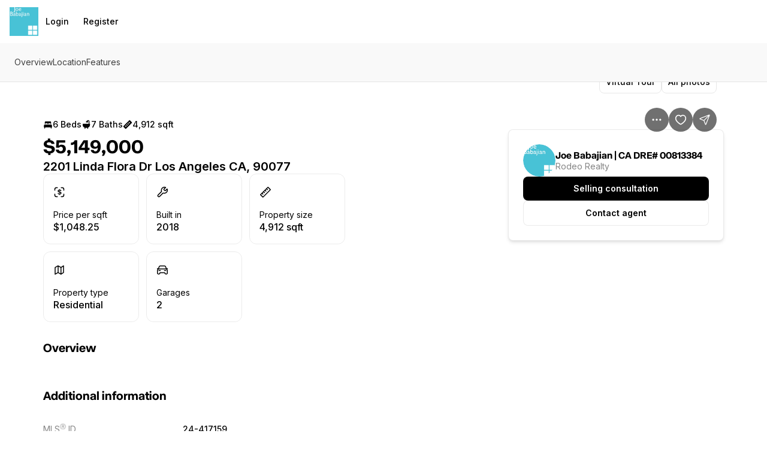

--- FILE ---
content_type: image/svg+xml
request_url: https://media-production.lp-cdn.com/media/907bfe36-f0ac-4756-a67d-29168b3ef262
body_size: 1924
content:
<svg width="80" height="48" viewBox="0 0 80 48" fill="none" xmlns="http://www.w3.org/2000/svg">
<path d="M12.1249 11.8887L16.2452 25.1706L25.0998 11.8887H32.3724L27.4847 39.5977H20.5191L23.2817 23.9663L17.355 33.2814H12.3138L9.70464 23.9663L6.9302 39.5977H0L4.88774 11.8887H12.1249Z" fill="#C7322C"/>
<path d="M59.3139 47.8384H27.8742L36.5045 0H43.4347L35.8788 41.8291H60.4001L59.3139 47.8384Z" fill="#C7322C"/>
<path d="M61.0256 13.3292C59.4672 12.184 57.1886 11.6173 54.1545 11.6173C45.8665 11.6173 41.7226 14.8404 41.7226 21.2747C41.7226 22.7859 42.1594 24.0492 43.0331 25.0645C43.9067 26.0798 44.9693 26.8236 46.2089 27.2958C47.4486 27.7681 48.7 28.1931 49.9397 28.5473C51.1793 28.9133 52.2419 29.3619 53.1155 29.8932C53.9892 30.4363 54.426 31.121 54.426 31.9711C54.426 33.5649 53.1509 34.3559 50.6008 34.3559C48.0507 34.3559 46.7756 33.4705 46.7756 31.6995C46.7756 31.4988 46.7992 31.2627 46.8583 31.003L46.9291 30.5425H39.9989L39.8808 31.1565C39.7274 32.0065 39.6447 32.7857 39.6447 33.5059C39.6447 35.4067 40.1996 36.8942 41.2976 37.9686C42.7851 39.4089 45.5596 40.1291 49.6091 40.1291C53.6586 40.1291 56.6692 39.3381 58.6172 37.7561C60.5652 36.1741 61.5451 33.7656 61.5451 30.4953C61.5451 28.8779 61.1083 27.5674 60.2346 26.5521C59.361 25.5367 58.2984 24.8166 57.0351 24.3797C55.7719 23.9429 54.5322 23.5769 53.2808 23.2818C52.0293 22.9866 50.9786 22.5852 50.1049 22.0657C49.2313 21.5581 48.7945 20.8615 48.7945 19.9879C48.7945 18.2405 50.164 17.3669 52.9148 17.3669C53.8711 17.3669 55.0281 17.5322 55.6656 18.3114C56.1497 18.9135 56.2087 19.7163 56.1497 20.4601C56.1261 20.7198 55.8781 21.8886 55.7011 22.1012H62.1472L62.4542 21.6407C62.6549 21.3574 62.8556 20.8733 63.0563 20.2004C63.2452 19.5156 63.3396 18.8072 63.3396 18.0635C63.3514 16.0564 62.5722 14.4744 61.0256 13.3292Z" fill="#C7322C"/>
<path d="M16.1034 2.20775H12.6088L11.2038 10.2123H8.6419L10.0468 2.20775H6.54041L6.94181 0H16.5048L16.1034 2.20775Z" fill="#C7322C"/>
<path d="M26.0916 0L24.2971 10.2123H21.7352L22.4199 6.33989H19.1496L18.4767 10.2123H15.9147L17.7093 0H20.2712L19.5392 4.13215H22.7977L23.5297 0H26.0916Z" fill="#C7322C"/>
<path d="M32.6441 10.2123H25.525L27.3196 0H34.4505L34.0491 2.20775H29.4801L29.1495 4.13215H32.9275L32.5261 6.33989H28.7599L28.4766 8.00456H33.0455L32.6441 10.2123Z" fill="#C7322C"/>
<path d="M65.7013 12.1133H64.8395L64.4853 14.1203H63.8478L64.202 12.1133H63.3283L63.4346 11.5702H65.8076L65.7013 12.1133Z" fill="#C7322C"/>
<path d="M66.7873 11.5702L67.1651 12.7862L67.9797 11.5702H68.6409L68.2041 14.1203H67.5665L67.8145 12.68L67.2714 13.5418H66.8109L66.5748 12.68L66.3151 14.1203H65.6776L66.1262 11.5702H66.7873Z" fill="#C7322C"/>
<path d="M60.3296 47.2363C60.3296 46.894 60.4004 46.6342 60.5539 46.4808C60.7074 46.3273 60.9435 46.2446 61.2741 46.2446C61.7227 46.2446 61.9588 46.4453 61.9588 46.8467C61.9588 47.1891 61.888 47.437 61.7227 47.5905C61.5692 47.744 61.3213 47.8266 61.0025 47.8266C60.5539 47.8266 60.3296 47.6259 60.3296 47.2363Z" fill="#C7322C"/>
<path d="M70.8958 41.8173C72.1945 41.8173 72.8438 42.3485 72.8438 43.4111C72.8438 43.5882 72.8202 43.7771 72.7848 43.9896L72.5014 45.607C72.3716 46.3626 72.0882 46.9175 71.6632 47.2717C71.2264 47.6377 70.6243 47.8148 69.8451 47.8148C69.0659 47.8148 68.511 47.6377 68.204 47.2717C67.9915 47.0238 67.8853 46.6814 67.8853 46.2446C67.8853 46.0557 67.9089 45.8313 67.9443 45.607L68.2276 43.9896C68.4874 42.5374 69.3846 41.8173 70.8958 41.8173ZM70.0576 46.5633C70.3291 46.5633 70.5416 46.4925 70.7069 46.3508C70.8722 46.2091 70.9785 45.9494 71.0493 45.5716L71.3208 44.0132C71.3326 43.9069 71.3444 43.8125 71.3444 43.718C71.3444 43.2812 71.1201 43.0569 70.6833 43.0569C70.1284 43.0687 69.7978 43.3875 69.6916 44.0014L69.4201 45.5598C69.3964 45.6897 69.3846 45.8313 69.3846 45.9848C69.3846 46.3744 69.609 46.5633 70.0576 46.5633Z" fill="#C7322C"/>
<path d="M75.3703 41.8766L76.244 44.6746L78.1093 41.8766H79.6323L78.6052 47.7088H77.1412L77.7315 44.4149L76.4801 46.3747H75.4175L74.8626 44.4149L74.2842 47.7088H72.8202L73.8473 41.8766H75.3703Z" fill="#C7322C"/>
<path d="M67.4838 44.2491C67.531 44.0839 67.6137 43.5408 67.6137 43.3401C67.6137 42.8796 67.4484 42.5136 67.1296 42.2421C66.8109 41.9706 66.3268 41.8407 65.7011 41.8407C64.1899 41.8407 63.3162 42.5255 63.0683 43.895L62.7377 45.7603C62.7023 45.9728 62.6787 46.1735 62.6787 46.3506C62.6787 46.7757 62.785 47.1062 62.9857 47.3424C63.2808 47.6729 63.8121 47.85 64.5913 47.85C66.0907 47.85 66.9407 47.2007 67.165 45.9492L67.2005 45.7013H65.7365C65.6302 46.3388 65.3233 46.5868 64.8156 46.5868C64.3906 46.5868 64.1781 46.4215 64.1781 46.0673C64.1781 45.9374 64.1899 45.7958 64.2135 45.6541L64.4969 44.0248C64.6031 43.4227 64.9219 43.1158 65.465 43.1158C65.6657 43.1158 65.8191 43.1748 65.9136 43.2929C66.0198 43.4109 66.0671 43.5644 66.0671 43.7651C66.0671 43.8359 66.0198 44.2728 66.008 44.2728H67.4838V44.2491Z" fill="#C7322C"/>
</svg>


--- FILE ---
content_type: application/javascript
request_url: https://assets-home-search.luxurypresence.com/_next/static/chunks/5014-85d674db8dc3aba7.js
body_size: 5187
content:
(self.webpackChunk_N_E=self.webpackChunk_N_E||[]).push([[5014],{54611:function(_,e,s){"use strict";s.d(e,{q:function(){return o}});var a,i,z=s(30349),t=s(43707),l=s(37254),r=s(87608),v=s.n(r),m=s(3250),A=s(30778),n=s(4618),x=s(88487),d=s(6253),g=s.n(d);function o(_){let{alt:e="",fallback:s=null,src:a,size:i="xxl",className:r,testId:A,delayMs:d=600,variant:o="default"}=_,c="number"==typeof i,u=(0,n.o)({size:c?void 0:i}),h=(0,t.useMemo)(()=>(0,m.Z)(s),[s]),f=(0,t.useMemo)(()=>(0,x.Ek)(h,5),[h]);return(0,z.jsxs)(l.fC,{className:v()(g()[String(o)],g().avatar,r,u.map(_=>g()[_])),"data-test-id":A,style:{...c&&{width:i,height:i}},children:[(0,z.jsx)(l.Ee,{alt:e,className:g().image,src:a}),s&&(0,z.jsx)(l.NY,{className:"".concat(g().fallback," ").concat(g()["variant-".concat(f)]),delayMs:d,children:s})]})}(a=i||(i={})).Default="default",a.Outline="outline",o.displayName="Avatar",o.Variant=i,o.ListItem=function(_){let{children:e,className:s,...a}=_;return(0,z.jsx)(A.kC,{as:"li",className:[g()["list-item"],s].join(" "),alignItems:A.kC.Align.Center,justifyContent:A.kC.Justify.Center,...a,children:e})},o.List=function(_){let{children:e,className:s,...a}=_;return(0,z.jsx)(A.kC,{as:"ul",p:"none",m:"none",className:[g().list,s].join(" "),alignItems:A.kC.Align.Center,...a,children:e})}},92019:function(_,e,s){"use strict";s.d(e,{u_:function(){return M}});var a,i,z,t,l,r=s(30349),v=s(43707),m=s(87608),A=s.n(m),n=s(60300),x=s(41137),d=s(67761),g=s(30778),o=s(61378),c=s(53629),u=s(70220),h=s.n(u);(a=z||(z={})).Fullscreen="fullscreen",a.LeftDrawer="left-drawer",a.Pinned="pinned",(i=t||(t={})).Base="base",i.Small="small",i.Medium="medium",i.Large="large",i.Xl="xl",i.Fullscreen="fullscreen",(l||(l={})).Invisible="invisible";let f=()=>(0,r.jsx)(n.x8,{"aria-label":"Close",asChild:!0,children:(0,r.jsx)(x.z,{variant:"icon","aria-label":"Close",className:h().close,children:(0,r.jsx)(d.Z,{size:20})})}),b=_=>{let{children:e,className:s,align:a,...i}=_;return(0,r.jsx)(n.Dx,{asChild:!0,...i,className:A()(h().title,s,{[h().center]:!a||"center"===a}),children:(0,r.jsx)(c.xv,{variant:"l14m",children:e})})},C=_=>{let{children:e,align:s}=_;return(0,r.jsxs)(r.Fragment,{children:["start"!==s&&(0,r.jsx)("div",{style:{width:16,height:16}}),e&&(0,r.jsx)(b,{align:s,children:e}),(0,r.jsx)(f,{})]})},M=v.forwardRef(function(_,e){let{children:s,trigger:a,size:i="base",variant:z,overlayVariant:t,open:l,onOpenChange:m,displayCloseIcon:x=!1,scroll:g=!0,stacked:o=!1,closeDelay:c=0,elevation:u,className:f,testId:b,portal:C,...M}=_,[y,j]=v.useState(!l),[p,k]=v.useState(!1),N=v.useRef(void 0),T=v.useCallback(_=>{_?m(!0):c?(N.current&&clearTimeout(N.current),k(!0),N.current=setTimeout(()=>{m(!1),k(!1)},c)):m(!1),setTimeout(()=>{document.body.style.pointerEvents=_?"none":"auto"},(null!=c?c:0)+200)},[m,c]);return v.useEffect(()=>{let _;return l?_=setTimeout(()=>{j(!1)},600):j(!0),()=>clearTimeout(_)},[l]),v.useEffect(()=>()=>{N.current&&clearTimeout(N.current)},[]),(0,r.jsxs)(n.fC,{open:l,onOpenChange:T,children:[a&&(0,r.jsx)(n.xz,{asChild:!0,children:a}),(0,r.jsx)(n.h_,{container:C,children:(0,r.jsx)(n.aV,{className:A()(h().overlay,{[h().invisible]:"invisible"===t||o}),"data-variant":t,style:u?{zIndex:u}:void 0,children:(0,r.jsxs)(n.VY,{className:A()(h().content,f,{[h().scroll]:g,[h().stacked]:o,[h().animated]:y,[h().closing]:p}),"data-state":l?"open":"closed","data-variant":z,"data-size":i,ref:e,"data-test-id":b,...M,children:[x&&(0,r.jsx)(n.x8,{className:h().close,"aria-label":"Close",children:(0,r.jsx)(d.Z,{size:20})}),s]})})})]})});M.displayName="Modal",M.Variant=z,M.Size=t,M.OverlayVariant=l,M.Header=function(_){let{children:e,className:s,description:a,sticky:i,showClose:z=!0,asChild:t=!1,style:l,align:m,...x}=_,d=v.useMemo(()=>({...i?{position:"sticky",left:0,top:0}:{}}),[i]);return(0,r.jsxs)(g.kC,{className:A()(h().header,s),justifyContent:g.kC.Justify.Between,alignItems:g.kC.Align.Center,py:z?"8":"20",pl:"16",pr:z?"6":"16",mb:i?"24":"none",backgroundColor:i?"white":"transparent",borderBottom:"base",...x,style:d,children:[z?(0,r.jsx)(C,{align:m,children:e}):t?e:(0,r.jsx)(b,{children:e}),a&&(0,r.jsx)(n.dk,{asChild:!0,children:(0,r.jsx)(o.T,{children:a})})]})},M.Footer=function(_){let{children:e,className:s,sticky:a,style:i,...z}=_,t=v.useMemo(()=>({...a?{position:"sticky",zIndex:1,marginTop:"auto",left:0,bottom:0}:{boxShadow:"none"}}),[a]);return(0,r.jsx)(g.kC,{className:A()(h().footer,s),p:a?"16":"none",px:a?"24":"none",backgroundColor:a?"white":"transparent",borderTop:a?"base":"none",...z,style:{...t,...i},children:e})},M.Title=b,M.Description=n.dk,M.Trigger=n.xz,M.Close=n.x8,M.CloseButton=f},6253:function(_){_.exports={avatar:"Avatar_avatar__nY9b5",shimmer:"Avatar_shimmer__oHTVz",image:"Avatar_image__IQPih",fallback:"Avatar_fallback__ri7SL","variant-0":"Avatar_variant-0__68j90","variant-1":"Avatar_variant-1__N4sQL","variant-2":"Avatar_variant-2__5dTew","variant-3":"Avatar_variant-3__n7EJ_","variant-4":"Avatar_variant-4__J3ZcJ","variant-5":"Avatar_variant-5__P3A_x","size-none":"Avatar_size-none__wsvhf","size-auto":"Avatar_size-auto__BPOVS","size-tiny":"Avatar_size-tiny__qnmg_","size-xxs":"Avatar_size-xxs__wXZVe","size-xs":"Avatar_size-xs__FzpyE","size-small":"Avatar_size-small__LNgwJ","size-medium":"Avatar_size-medium__piln8","size-base":"Avatar_size-base__rtV_L","size-large":"Avatar_size-large__VxMi1","size-xl":"Avatar_size-xl__9kLau","size-xxl":"Avatar_size-xxl__RiB2P","size-huge":"Avatar_size-huge__lOA6X","size-gigantic":"Avatar_size-gigantic__8clmJ","size-0":"Avatar_size-0__dr44P","size-1":"Avatar_size-1__Mx7Jn","size-2":"Avatar_size-2__FS1zD","size-4":"Avatar_size-4__7nJCy","size-6":"Avatar_size-6__VIPq0","size-8":"Avatar_size-8__UJvv7","size-10":"Avatar_size-10__JWEOn","size-12":"Avatar_size-12__YM1CJ","size-14":"Avatar_size-14__7RdiW","size-16":"Avatar_size-16__OQFpO","size-18":"Avatar_size-18__sXyYH","size-20":"Avatar_size-20__kOJwX","size-22":"Avatar_size-22__0QTOl","size-24":"Avatar_size-24__nP5o3","size-28":"Avatar_size-28__nIETy","size-30":"Avatar_size-30__HoZam","size-32":"Avatar_size-32__0tQ0i","size-34":"Avatar_size-34__gNlfO","size-36":"Avatar_size-36__hXGCZ","size-40":"Avatar_size-40___7ABv","size-48":"Avatar_size-48__HnmqG","size-56":"Avatar_size-56__blBhE","size-64":"Avatar_size-64__CjCe5","size-68":"Avatar_size-68__Q2K1f","size-72":"Avatar_size-72__4VGmB","size-80":"Avatar_size-80__ZSiO8","size-96":"Avatar_size-96__lzzhW","size-112":"Avatar_size-112__JG2fk","size-118":"Avatar_size-118__iT0Ea","size-120":"Avatar_size-120__wniMb","size-128":"Avatar_size-128__VElIi","size-130":"Avatar_size-130__0e2b3","size-144":"Avatar_size-144__C2EvS","size-160":"Avatar_size-160__pPzFl","size-172":"Avatar_size-172__O4WwZ","size-248":"Avatar_size-248__F8PqG","size-300":"Avatar_size-300__3MoTw","size-320":"Avatar_size-320__tM_83","size-366":"Avatar_size-366__RoXlV","size-400":"Avatar_size-400__JQzLk","sm--size-none":"Avatar_sm--size-none__EsggC","sm--size-auto":"Avatar_sm--size-auto__TdLYv","sm--size-tiny":"Avatar_sm--size-tiny__gnqJj","sm--size-xxs":"Avatar_sm--size-xxs__uAR97","sm--size-xs":"Avatar_sm--size-xs__gVLRe","sm--size-small":"Avatar_sm--size-small__QhBYb","sm--size-medium":"Avatar_sm--size-medium__PC2HI","sm--size-base":"Avatar_sm--size-base__xocyk","sm--size-large":"Avatar_sm--size-large__cB7IW","sm--size-xl":"Avatar_sm--size-xl__TZi3g","sm--size-xxl":"Avatar_sm--size-xxl__F6cv1","sm--size-huge":"Avatar_sm--size-huge__viGKi","sm--size-gigantic":"Avatar_sm--size-gigantic__H4oIS","sm--size-0":"Avatar_sm--size-0__jg96F","sm--size-1":"Avatar_sm--size-1__Hs7bi","sm--size-2":"Avatar_sm--size-2__RjIZr","sm--size-4":"Avatar_sm--size-4__SUj0_","sm--size-6":"Avatar_sm--size-6__FLYgY","sm--size-8":"Avatar_sm--size-8__n4_MB","sm--size-10":"Avatar_sm--size-10__U9oTO","sm--size-12":"Avatar_sm--size-12__SNw4g","sm--size-14":"Avatar_sm--size-14__Niful","sm--size-16":"Avatar_sm--size-16__lEgK_","sm--size-18":"Avatar_sm--size-18__AoqlD","sm--size-20":"Avatar_sm--size-20__BM_V4","sm--size-22":"Avatar_sm--size-22__nOfu3","sm--size-24":"Avatar_sm--size-24__GCcaO","sm--size-28":"Avatar_sm--size-28__EAZZJ","sm--size-30":"Avatar_sm--size-30__AUjzj","sm--size-32":"Avatar_sm--size-32__mr3xL","sm--size-34":"Avatar_sm--size-34__V09lz","sm--size-36":"Avatar_sm--size-36___Nxh4","sm--size-40":"Avatar_sm--size-40__eOaC1","sm--size-48":"Avatar_sm--size-48__mjOSY","sm--size-56":"Avatar_sm--size-56__DlPOK","sm--size-64":"Avatar_sm--size-64__kFsii","sm--size-68":"Avatar_sm--size-68__OEbJM","sm--size-72":"Avatar_sm--size-72__0CHGS","sm--size-80":"Avatar_sm--size-80__NaGn3","sm--size-96":"Avatar_sm--size-96__RN_l0","sm--size-112":"Avatar_sm--size-112__cT_P4","sm--size-118":"Avatar_sm--size-118__umZEv","sm--size-120":"Avatar_sm--size-120__LFnHV","sm--size-128":"Avatar_sm--size-128__NiXHi","sm--size-130":"Avatar_sm--size-130__5B_Wp","sm--size-144":"Avatar_sm--size-144__u6BXI","sm--size-160":"Avatar_sm--size-160__uZUI9","sm--size-172":"Avatar_sm--size-172__d1vaK","sm--size-248":"Avatar_sm--size-248__yV_k4","sm--size-300":"Avatar_sm--size-300__Bz9Q5","sm--size-320":"Avatar_sm--size-320__eU99q","sm--size-366":"Avatar_sm--size-366__flIBl","sm--size-400":"Avatar_sm--size-400__Jexwn","md--size-none":"Avatar_md--size-none__MoNT_","md--size-auto":"Avatar_md--size-auto__QYbx5","md--size-tiny":"Avatar_md--size-tiny__qoKRo","md--size-xxs":"Avatar_md--size-xxs__4Vs_p","md--size-xs":"Avatar_md--size-xs__EUnz1","md--size-small":"Avatar_md--size-small__CNwaU","md--size-medium":"Avatar_md--size-medium__l1iis","md--size-base":"Avatar_md--size-base__HQGwh","md--size-large":"Avatar_md--size-large__XAIJT","md--size-xl":"Avatar_md--size-xl__Hgo2t","md--size-xxl":"Avatar_md--size-xxl__EtNSO","md--size-huge":"Avatar_md--size-huge___Coay","md--size-gigantic":"Avatar_md--size-gigantic__MKjwB","md--size-0":"Avatar_md--size-0__HVJ3R","md--size-1":"Avatar_md--size-1__EhYE6","md--size-2":"Avatar_md--size-2__t3OcG","md--size-4":"Avatar_md--size-4__a7QvN","md--size-6":"Avatar_md--size-6___vPvV","md--size-8":"Avatar_md--size-8__SbjA8","md--size-10":"Avatar_md--size-10__BYd9R","md--size-12":"Avatar_md--size-12__IAZLA","md--size-14":"Avatar_md--size-14__nAQLL","md--size-16":"Avatar_md--size-16__Nnpjy","md--size-18":"Avatar_md--size-18__Je7Vg","md--size-20":"Avatar_md--size-20__lqSu9","md--size-22":"Avatar_md--size-22__ZDziw","md--size-24":"Avatar_md--size-24__MVHuJ","md--size-28":"Avatar_md--size-28__6EbxS","md--size-30":"Avatar_md--size-30__MoiFS","md--size-32":"Avatar_md--size-32__9M8eA","md--size-34":"Avatar_md--size-34__HHSCU","md--size-36":"Avatar_md--size-36__u5UMP","md--size-40":"Avatar_md--size-40__ZxXgG","md--size-48":"Avatar_md--size-48__WFvjB","md--size-56":"Avatar_md--size-56__1p5vG","md--size-64":"Avatar_md--size-64___vVw6","md--size-68":"Avatar_md--size-68__DMdiV","md--size-72":"Avatar_md--size-72__N_q_D","md--size-80":"Avatar_md--size-80__Vs2lm","md--size-96":"Avatar_md--size-96__ntHKI","md--size-112":"Avatar_md--size-112__vo5At","md--size-118":"Avatar_md--size-118__oBI3e","md--size-120":"Avatar_md--size-120__LK8yW","md--size-128":"Avatar_md--size-128__q2bvy","md--size-130":"Avatar_md--size-130__ZM62f","md--size-144":"Avatar_md--size-144__HWUXs","md--size-160":"Avatar_md--size-160__Mo4Io","md--size-172":"Avatar_md--size-172__r2vBb","md--size-248":"Avatar_md--size-248__FOd_8","md--size-300":"Avatar_md--size-300__vM67x","md--size-320":"Avatar_md--size-320__NvkHi","md--size-366":"Avatar_md--size-366__mXqtm","md--size-400":"Avatar_md--size-400__W_5QR","lg--size-none":"Avatar_lg--size-none__nvSW9","lg--size-auto":"Avatar_lg--size-auto___E4Ha","lg--size-tiny":"Avatar_lg--size-tiny__m_2fn","lg--size-xxs":"Avatar_lg--size-xxs___Xm6E","lg--size-xs":"Avatar_lg--size-xs__YF75M","lg--size-small":"Avatar_lg--size-small__0ktqy","lg--size-medium":"Avatar_lg--size-medium__6L4a_","lg--size-base":"Avatar_lg--size-base__HdWJO","lg--size-large":"Avatar_lg--size-large__B98fL","lg--size-xl":"Avatar_lg--size-xl__KkTFJ","lg--size-xxl":"Avatar_lg--size-xxl__J0ggR","lg--size-huge":"Avatar_lg--size-huge__GJpRC","lg--size-gigantic":"Avatar_lg--size-gigantic__JxdfG","lg--size-0":"Avatar_lg--size-0__EB72M","lg--size-1":"Avatar_lg--size-1__s2g_e","lg--size-2":"Avatar_lg--size-2__CcOSl","lg--size-4":"Avatar_lg--size-4__eSkNT","lg--size-6":"Avatar_lg--size-6__3H_pl","lg--size-8":"Avatar_lg--size-8__t1Arp","lg--size-10":"Avatar_lg--size-10__ST5Hw","lg--size-12":"Avatar_lg--size-12__HWGDP","lg--size-14":"Avatar_lg--size-14___8910","lg--size-16":"Avatar_lg--size-16__yEKtU","lg--size-18":"Avatar_lg--size-18__ZllDa","lg--size-20":"Avatar_lg--size-20__MgGqx","lg--size-22":"Avatar_lg--size-22__gEGcz","lg--size-24":"Avatar_lg--size-24__jczkR","lg--size-28":"Avatar_lg--size-28__S8LFX","lg--size-30":"Avatar_lg--size-30__368Ar","lg--size-32":"Avatar_lg--size-32__IcpMi","lg--size-34":"Avatar_lg--size-34__CaTEJ","lg--size-36":"Avatar_lg--size-36__9_Gdp","lg--size-40":"Avatar_lg--size-40__wm0GQ","lg--size-48":"Avatar_lg--size-48__MbMjw","lg--size-56":"Avatar_lg--size-56__9kPzt","lg--size-64":"Avatar_lg--size-64__RKWkM","lg--size-68":"Avatar_lg--size-68__IM5NQ","lg--size-72":"Avatar_lg--size-72__Pz4JQ","lg--size-80":"Avatar_lg--size-80__thwR9","lg--size-96":"Avatar_lg--size-96__DZu6T","lg--size-112":"Avatar_lg--size-112__3cAQ6","lg--size-118":"Avatar_lg--size-118__31oZ5","lg--size-120":"Avatar_lg--size-120__DaQP8","lg--size-128":"Avatar_lg--size-128__tIu3V","lg--size-130":"Avatar_lg--size-130__ZBU1k","lg--size-144":"Avatar_lg--size-144__6ZdQ_","lg--size-160":"Avatar_lg--size-160__SS34C","lg--size-172":"Avatar_lg--size-172__4Wvqu","lg--size-248":"Avatar_lg--size-248__IShyO","lg--size-300":"Avatar_lg--size-300__MmRKE","lg--size-320":"Avatar_lg--size-320__xOAYV","lg--size-366":"Avatar_lg--size-366__yauxq","lg--size-400":"Avatar_lg--size-400__2fz_V","xl--size-none":"Avatar_xl--size-none__bSRNf","xl--size-auto":"Avatar_xl--size-auto__FNQUF","xl--size-tiny":"Avatar_xl--size-tiny__Zcg4Q","xl--size-xxs":"Avatar_xl--size-xxs__E5EjY","xl--size-xs":"Avatar_xl--size-xs__iqRx8","xl--size-small":"Avatar_xl--size-small__c_OJp","xl--size-medium":"Avatar_xl--size-medium__EmFjM","xl--size-base":"Avatar_xl--size-base__S_hrQ","xl--size-large":"Avatar_xl--size-large__kdzH6","xl--size-xl":"Avatar_xl--size-xl__hTKS8","xl--size-xxl":"Avatar_xl--size-xxl__PdRip","xl--size-huge":"Avatar_xl--size-huge__XvnRF","xl--size-gigantic":"Avatar_xl--size-gigantic__eyzXT","xl--size-0":"Avatar_xl--size-0__Pj5ne","xl--size-1":"Avatar_xl--size-1__P6xbY","xl--size-2":"Avatar_xl--size-2__88y3h","xl--size-4":"Avatar_xl--size-4__UHuI2","xl--size-6":"Avatar_xl--size-6__2Jndj","xl--size-8":"Avatar_xl--size-8__GOAgl","xl--size-10":"Avatar_xl--size-10__zTK1M","xl--size-12":"Avatar_xl--size-12__DTgVU","xl--size-14":"Avatar_xl--size-14__mZiNx","xl--size-16":"Avatar_xl--size-16__KTgrv","xl--size-18":"Avatar_xl--size-18__P1Ymi","xl--size-20":"Avatar_xl--size-20__sCO0C","xl--size-22":"Avatar_xl--size-22__eTu7P","xl--size-24":"Avatar_xl--size-24__8LD9x","xl--size-28":"Avatar_xl--size-28__m_7mD","xl--size-30":"Avatar_xl--size-30__w3LSi","xl--size-32":"Avatar_xl--size-32__nWpm_","xl--size-34":"Avatar_xl--size-34__cQPWY","xl--size-36":"Avatar_xl--size-36__X20oT","xl--size-40":"Avatar_xl--size-40__DlFGs","xl--size-48":"Avatar_xl--size-48__Sl_H6","xl--size-56":"Avatar_xl--size-56__EU3ZV","xl--size-64":"Avatar_xl--size-64__zXbXk","xl--size-68":"Avatar_xl--size-68__lLiDL","xl--size-72":"Avatar_xl--size-72__7uX_I","xl--size-80":"Avatar_xl--size-80__HUvfD","xl--size-96":"Avatar_xl--size-96__ieYLf","xl--size-112":"Avatar_xl--size-112__7x7hF","xl--size-118":"Avatar_xl--size-118__B_ic2","xl--size-120":"Avatar_xl--size-120__WvU_P","xl--size-128":"Avatar_xl--size-128__XFsbN","xl--size-130":"Avatar_xl--size-130__AQobY","xl--size-144":"Avatar_xl--size-144__d9eFv","xl--size-160":"Avatar_xl--size-160__hleQb","xl--size-172":"Avatar_xl--size-172__AfCcT","xl--size-248":"Avatar_xl--size-248___CFRc","xl--size-300":"Avatar_xl--size-300__Mo5xz","xl--size-320":"Avatar_xl--size-320__NU0Wc","xl--size-366":"Avatar_xl--size-366__LXDSx","xl--size-400":"Avatar_xl--size-400__NhTJK",list:"Avatar_list__xuKG9","list-item":"Avatar_list-item__dnl2i",outline:"Avatar_outline__G9MLZ"}},70220:function(_){_.exports={overlay:"Modal_overlay__TeTUg",overlayShow:"Modal_overlayShow__eNCgw",content:"Modal_content__XrnhJ",animated:"Modal_animated__pGKbt",contentShow:"Modal_contentShow__y5Cp_",slideInFromLeft:"Modal_slideInFromLeft__17zTh",scroll:"Modal_scroll__C9McM",stacked:"Modal_stacked__t4weW",closing:"Modal_closing__j5yfY",contentHide:"Modal_contentHide__RL9o1",close:"Modal_close__45Pte",header:"Modal_header__mnuNc",footer:"Modal_footer__OTinV",title:"Modal_title__j8mhD",center:"Modal_center__6_fkb"}}}]);